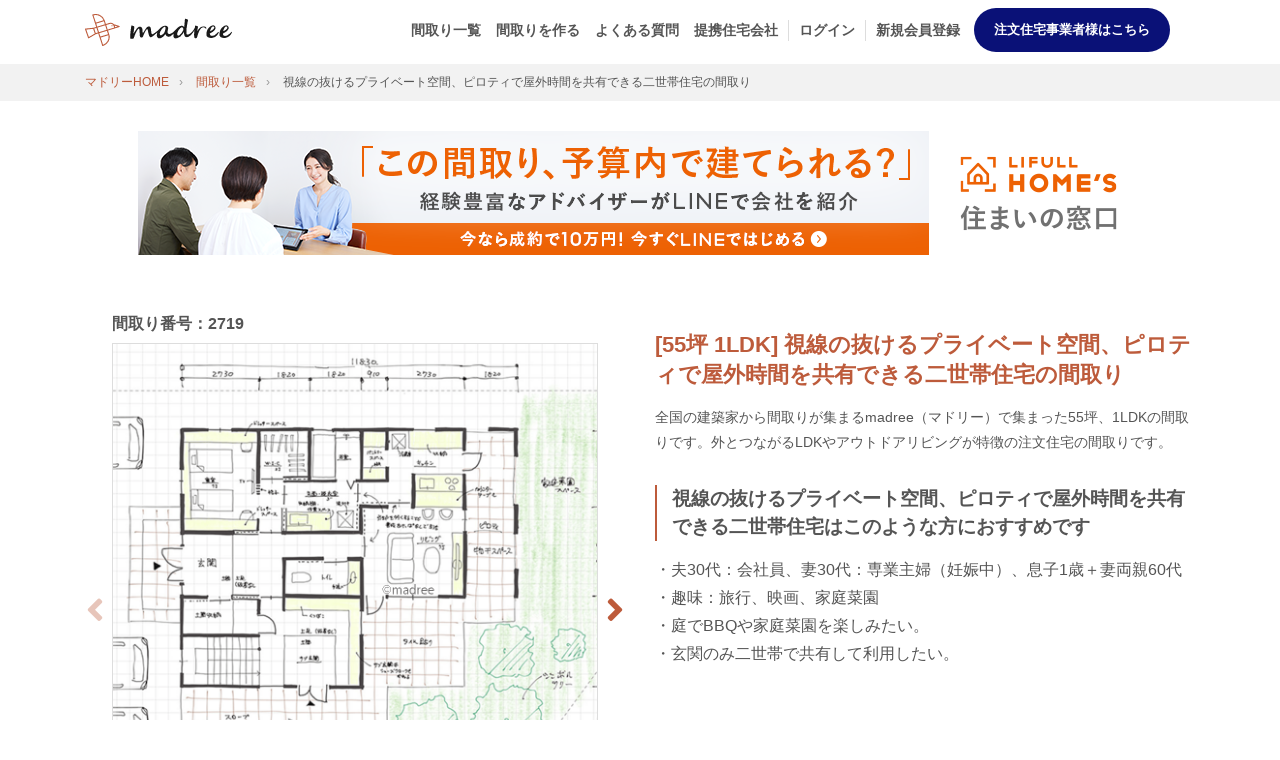

--- FILE ---
content_type: text/html; charset=UTF-8
request_url: https://madree.jp/plans/2719/
body_size: 10215
content:
<!DOCTYPE html>
<html prefix="og: http://ogp.me/ns#" lang="ja">
<head>
    <meta charset="utf-8">
    <meta http-equiv="X-UA-Compatible" content="IE=edge">
    <meta name="viewport" content="width=device-width, initial-scale=1.0">
    <meta name="format-detection" content="telephone=no">
    <link rel="icon" href="/images/favicon.ico" type="/image/vnd.microsoft.icon">
    <link rel="shortcut icon" href="/images/favicon.ico" type="image/vnd.microsoft.icon">
    <link rel="apple-touch-icon" href="/images/apple-touch-icon.png" sizes="152x152">

    
            <link rel="canonical" href="https://madree.jp/plans/2719/" >
    
    
    <link rel="preload" crossorigin href="/fonts/fontawesome5free/webfonts/fa-solid-900.woff2" as="font" type="font/woff2">
    <link rel="preload" crossorigin href="/fonts/fontawesome5free/webfonts/fa-brands-400.woff2" as="font" type="font/woff2">
    <link rel="preload" crossorigin href="/fonts/Quentin.woff" as="font" type="font/woff">
    <link rel="preload" crossorigin href="/fonts/Damion/Damion-Regular.ttf" as="font" type="font/ttf">

    <link rel="preconnect" href="https://p.typekit.net">
    <link rel="preconnect" href="https://www.facebook.com">
    <link rel="preconnect" href="https://www.google-analytics.com">
    <link rel="preconnect" href="https://connect.facebook.net">
    <link rel="preconnect" href="https://use.typekit.net">
    

    <title>[55坪 1LDK] 視線の抜けるプライベート空間、ピロティで屋外時間を共有できる二世帯住宅の間取り図｜「madree（マドリー）」</title>
    <meta content="全国の建築家から間取りが集まるmadree（マドリー）で集まった55坪、1LDKの間取りです。外とつながるLDKやアウトドアリビングが特徴の注文住宅の間取りです。" name="description">
      <link rel="stylesheet" href="/css/plans.css?id=de7e379e830885f4005e">
    <meta property="og:image" content="https://madree.jp/images/common/ogp.jpg">
    <meta property="og:type" content="website">
    <meta property="og:description" content="全国の建築家から間取りが集まるmadree（マドリー）で集まった55坪、1LDKの間取りです。外とつながるLDKやアウトドアリビングが特徴の注文住宅の間取りです。">
    <meta property="og:site_name" content="理想の間取り図と出会う「madree（マドリー）」">
    <meta property="og:url" content="https://madree.jp" />
    <meta property="og:title" content="[55坪 1LDK] 視線の抜けるプライベート空間、ピロティで屋外時間を共有できる二世帯住宅の間取り図｜「madree（マドリー）」" />
    <meta name="p:domain_verify" content="26fc4144526db41c43cc524d557879db"/>
    <style>.async-hide { opacity: 0 !important} </style>
    <script>(function(a,s,y,n,c,h,i,d,e){s.className+=' '+y;h.start=1*new Date;h.end=i=function(){s.className=s.className.replace(RegExp(' ?'+y),'')};(a[n]=a[n]||[]).hide=h;setTimeout(function(){i();h.end=null},c);h.timeout=c;})(window,document.documentElement,'async-hide','dataLayer',4000,{'GTM-PTQX4GD':true});</script>
    <!-- Google Tag Manager -->
            <script>(function(w,d,s,l,i){w[l]=w[l]||[];w[l].push({'gtm.start':
                    new Date().getTime(),event:'gtm.js'});var f=d.getElementsByTagName(s)[0],
                j=d.createElement(s),dl=l!='dataLayer'?'&l='+l:'';j.async=true;j.src=
                'https://www.googletagmanager.com/gtm.js?id='+i+dl;f.parentNode.insertBefore(j,f);
            })(window,document,'script','dataLayer','GTM-PL9T265');</script>
        <!-- End Google Tag Manager -->
    <!-- Global site tag (gtag.js) - Google Analytics -->
    <script async src="https://www.googletagmanager.com/gtag/js?id=UA-114897111-1"></script>
    <script>window.dataLayer = window.dataLayer || [];
        function gtag(){dataLayer.push(arguments);}
        gtag('js', new Date());
        gtag('config', 'UA-114897111-1', { 'optimize_id': 'GTM-PTQX4GD'});
    </script>
</head>
<body>
<!-- Google Tag Manager (noscript) -->
    <noscript><iframe src="https://www.googletagmanager.com/ns.html?id=GTM-PL9T265" height="0" width="0" style="display:none;visibility:hidden"></iframe></noscript>
<!-- End Google Tag Manager (noscript) -->
<header class="globalHeader">
  <div class="container">
    <div class="globalHeader__wrap row align-items-center">
      <h1 class="logo order-2 col-6 col-lg-auto text-lg-left mr-auto"><a href="/"><img class="lozad" data-src="/images/common/logo.svg" src="/images/common/empty.png" alt="madree（マドリー）"></a></h1>
      <input type="checkbox" id="nav-tgl">
      <label for="nav-tgl" class="open nav-tgl-btn order-3 text-right"><span></span></label>
      <label for="nav-tgl" class="close nav-tgl-btn"></label>
      <nav class="globalNav order-3 col-lg-auto text-right">
        <ul class="globalMenu text-left">
          <li><a href="/plans/">間取り一覧</a></li>
          <li>
            <a href=" https://madree.jp/register  ">
              間取りを作る
            </a>
          </li>
          <li><a href="/qa/">よくある質問</a></li>
          <li><a href="/partners/">提携住宅会社</a></li>
                      <li class="separate"><a href="/login?plan=2719">ログイン</a></li>
            <li class="separate">
              <a href="/register?plan=2719" target="_blank" class="cv-btn-header">
                新規会員登録
              </a>
            </li>
                                <li class="introduction">
                <a href="https://madree-db.com/?utm_source=madreejp-header&utm_medium=button-a" target="_blank" class="cv-btn-header">
                  注文住宅事業者様はこちら
                </a>
            </li>
        </ul>
      </nav>
    </div>
  </div>
</header>


<main id="main" class="site-main" data-planid="2719">
  <article class="entryArea row no-gutters">
    <div class="breadclumbs col-12 order-1">
            <ol class="container" itemscope itemtype="http://schema.org/BreadcrumbList">
        <li itemprop="itemListElement" itemscope itemtype="http://schema.org/ListItem">
          <a href="/" itemprop="item"><span itemprop="name">マドリーHOME</span></a>
          <meta itemprop="position" content="1" />
        </li>
        <li itemprop="itemListElement" itemscope itemtype="http://schema.org/ListItem">
          <a href="/plans/" itemprop="item"><span itemprop="name">間取り一覧</span></a>
          <meta itemprop="position" content="2" />
        </li>
        <li itemprop="itemListElement" itemscope itemtype="https://schema.org/ListItem">
          <span itemprop="name">視線の抜けるプライベート空間、ピロティで屋外時間を共有できる二世帯住宅の間取り</span>
          <meta itemprop="position" content="3" />
        </li>
      </ol>
    </div>
    <div class="container adsense order-2 mt-4 mb-2" style="width: 100%; padding: 10px 15px;">
      <div class="container">
        <div>
  <a class="d-block text-center" id="adLink" href="">
    <img id="randomImage" src="" alt="間取り詳細top広告">
  </a>

  <script>
    const ads = [
      {
        url: "/images/ads/lifull-banner-pc.png",
        redirectUrl: "https://coupon.madree.jp",
        minWidth: 768
      },
      {
        url: "/images/ads/lifull-banner-sp.png",
        redirectUrl: "https://coupon.madree.jp",
        minWidth: 0
      },
      {
        url: "/images/ads/line_consul_pc.png",
        redirectUrl: "https://homes.jp/3WqlYPx",
        minWidth: 768
      },
      {
        url: "/images/ads/line_consul_sp.png",
        redirectUrl: "https://homes.jp/3Lcs03F",
        minWidth: 0
      },
      {
        url: "/images/ads/0528db-banner2pc.png",
        redirectUrl: "https://madree-db.com/?utm_source=madreejp-Individual-upper&utm_medium=banner-a",
        minWidth: 768
      },
      {
        url: "/images/ads/0528db-banner2sp.png",
        redirectUrl: "https://madree-db.com/?utm_source=madreejp-Individual-upper&utm_medium=banner-a",
        minWidth: 0
      },
    ];

    // Filter ads based on the device's width.
    const suitableAds = ads.filter(ad => window.innerWidth >= ad.minWidth);

    // Group the suitable ads by their minWidth.
    const groupedAds = suitableAds.reduce((groups, ad) => {
      groups[ad.minWidth] = groups[ad.minWidth] || [];
      groups[ad.minWidth].push(ad);
      return groups;
    }, {});

    // Select the group with the largest minWidth.
    const largestMinWidth = Math.max(...Object.keys(groupedAds).map(Number));
    const selectedGroup = groupedAds[largestMinWidth];

  	// Select a random ad from the selected group.
    const selectedAd = selectedGroup[Math.floor(Math.random() * selectedGroup.length)];

    // Update the ad link and image.
    document.getElementById("adLink").href = selectedAd.redirectUrl;
    document.getElementById("randomImage").src = selectedAd.url;
  </script>
</div>      </div>
    </div>
    <div class="col-12 order-2">
      <div class="entryContents">
        <div class="container">
          <div class="mt-sm-6">
            <div class="row">
              <div class="col-12 col-lg-6 order-3 order-lg-2">
                <h1 class="headline5">[55坪 1LDK] 視線の抜けるプライベート空間、ピロティで屋外時間を共有できる二世帯住宅の間取り</h1>
                <p class="font-small">全国の建築家から間取りが集まるmadree（マドリー）で集まった55坪、1LDKの間取りです。外とつながるLDKやアウトドアリビングが特徴の注文住宅の間取りです。</p>
                <h2 class="headline3">視線の抜けるプライベート空間、ピロティで屋外時間を共有できる二世帯住宅はこのような方におすすめです</h2>
                <div class="ulList mt-2">
                <p>・夫30代：会社員、妻30代：専業主婦（妊娠中）、息子1歳＋妻両親60代<br />
・趣味：旅行、映画、家庭菜園<br />
・庭でBBQや家庭菜園を楽しみたい。<br />
・玄関のみ二世帯で共有して利用したい。</p><br />

                </div>
                                  <h2 class="headline3">視線の抜けるプライベート空間、ピロティで屋外時間を共有できる二世帯住宅の間取りアイデア</h2>
                  <div class="ulList mt-2">
                      <ul class="tagList">
                                                  <li><a href="/plans?tag_id=2857">屋外で非日常感楽しむ</a></li>
                                                  <li><a href="/plans?tag_id=2852">趣味に夢中になれる部屋</a></li>
                                                  <li><a href="/plans?tag_id=2850">子どもが自由に遊べるスペース</a></li>
                                                  <li><a href="/plans?tag_id=2847">ダイニング学習スペース</a></li>
                                                  <li><a href="/plans?tag_id=2845">在宅ワークスーペース</a></li>
                                                  <li><a href="/plans?tag_id=2844">見守るワークスペース</a></li>
                                                  <li><a href="/plans?tag_id=2840">安心して遊べる庭</a></li>
                                                  <li><a href="/plans?tag_id=2834">プライバシー守る脱衣洗面室</a></li>
                                                  <li><a href="/plans?tag_id=2833">身支度に便利な2ボウル洗面台</a></li>
                                                  <li><a href="/plans?tag_id=2826">物をLDKに持ち込まない動線</a></li>
                                                  <li><a href="/plans?tag_id=2825">片付けしながらの帰宅後動線</a></li>
                                                  <li><a href="/plans?tag_id=2824">バルコニーで楽々布団干し</a></li>
                                                  <li><a href="/plans?tag_id=2815">キッチン近くの水廻り動線</a></li>
                                                  <li><a href="/plans?tag_id=2808">屋内外が繋がる回遊動線</a></li>
                                                  <li><a href="/plans?tag_id=2802">天窓／高窓から自然の光取り込む</a></li>
                                                  <li><a href="/plans?tag_id=2787">壁面収納で収納量確保</a></li>
                                                  <li><a href="/plans?tag_id=2783">隠せるパントリー</a></li>
                                                  <li><a href="/plans?tag_id=2780">庭の緑に癒されるLDK</a></li>
                                                  <li><a href="/plans?tag_id=2789">適所収納で使いやすく片付ける</a></li>
                                                  <li><a href="/plans?tag_id=2793">ウォークスルークローゼット</a></li>
                                              </ul>
                  </div>
                              </div>
              <div class="col-12 col-lg-6 order-1 compeImgBox pb-5 pt-5 pt-md-0">
                <p class="compeImgBox__txtId">間取り番号：2719</p>
                <div class="swiper-custom-parent">
                                      <div class="overwrap-compeImg d-none" id="overwrap-image">
                      <section class="bgSt4 p-4 radius">
                        <h3 class="mt-0 text-center font-large"><span>会員登録すると<br class="d-md-none">間取りが閲覧できます</span></h3>
                        <p class="text-center"><a class="btn btn-primary font-large btn-bigWidth" href="/register?plan=2719">会員登録はこちら</a></p>
                        <p class="text-center"><a class="btn btn-gray-border  font-large btn-bigWidth" href="/login?plan=2719">ログインする</a></p>
                        <p class="text-center">注文住宅事業者様は<a target="_blank" href="https://madree-db.com/?utm_source=madreejp-Individual-register&utm_medium=text-a">こちら</a></p>
                      </section>
                    </div>
                  
                  <div class="swiper-container">
                    <div class="swiper-wrapper spFullwidth">
                                          <div class="swiper-slide">
                        <a class="swipebox swiper-zoom-container" href="https://cdn.madree.jp/uploads/images/plans/fc03c47d3b3bc773b7814814fa10aa12.png?v=20230706095029" rel="gallery-1_1" title="1階の画像">
                          <img class="lozad" src="https://cdn.madree.jp/uploads/images/plans/fc03c47d3b3bc773b7814814fa10aa12.png?v=20230706095029" alt="[55坪 1LDK] 視線の抜けるプライベート空間、ピロティで屋外時間を共有できる二世帯住宅の間取り図　1階の画像">
                                                      <p>1階の画像</p>
                                                  </a>
                      </div>
                                          <div class="swiper-slide">
                        <a class="swipebox swiper-zoom-container" href="https://cdn.madree.jp/uploads/images/madree_blurred_image.png?v=20230706095029" rel="gallery-1_1" title="">
                          <img class="lozad" src="https://cdn.madree.jp/uploads/images/madree_blurred_image.png?v=20230706095029" alt="[55坪 1LDK] 視線の抜けるプライベート空間、ピロティで屋外時間を共有できる二世帯住宅の間取り図　">
                                                  </a>
                      </div>
                                        </div>
                  </div>
                  <div class="swiper-button-prev swiper-custom-button">
                    <i class="fa fa-angle-left"></i>
                  </div>
                  <div class="swiper-button-next swiper-custom-button">
                    <i class="fa fa-angle-right"></i>
                  </div>
                  <div class="swiper-pagination"></div>
                </div>
              </div>

              <div class="col-12 col-lg-12 order-2 order-lg-3 mt-4 mb-4">
                <div class="d-flex justify-content-center">
                  <h2 class="headline_slash text-center mb-2 lozad" data-background-image="/images/hlicon_left_primary.svg" data-loaded="true" style="background-image: url(/images/hlicon_left_primary.svg);"><span class="lozad" data-background-image="/images/hlicon_right_primary.svg" data-loaded="true" style="background-image: url(/images/hlicon_right_primary.svg);">全国対応になりました</span></h2>
                </div>
                <p class="text-center mt-1 cv-btn">
                  <a href=" https://madree.jp/register  " class="btn btn-primary btn-middleWidth font-weight-bold estimateOnClick">
                    間取りを作る
                  </a>
                </p>
              </div>

            </div>
            <section>
              <table class="tableRow responsive">
                                  <tr>
                    <th>広さ</th>
                    <td>
                      <ul class="tagList">
                                                  <li><a href="/plans?tag_id=12">#45坪～49坪</a></li>
                                                  <li><a href="/plans?tag_id=43">#50坪以上</a></li>
                                                  <li><a href="/plans?tag_id=268">#55坪</a></li>
                                              </ul>
                    </td>
                  </tr>
                                  <tr>
                    <th>階数</th>
                    <td>
                      <ul class="tagList">
                                                  <li><a href="/plans?tag_id=45">#一部2階建</a></li>
                                                  <li><a href="/plans?tag_id=46">#2階建</a></li>
                                              </ul>
                    </td>
                  </tr>
                                  <tr>
                    <th>土地特徴</th>
                    <td>
                      <ul class="tagList">
                                                  <li><a href="/plans?tag_id=91">#整形地</a></li>
                                                  <li><a href="/plans?tag_id=100">#西道路</a></li>
                                                  <li><a href="/plans?tag_id=318">#土地100坪</a></li>
                                                  <li><a href="/plans?tag_id=2610">#土地100坪〜110坪</a></li>
                                              </ul>
                    </td>
                  </tr>
                                  <tr>
                    <th>部屋数</th>
                    <td>
                      <ul class="tagList">
                                                  <li><a href="/plans?tag_id=63">#パントリー</a></li>
                                                  <li><a href="/plans?tag_id=64">#ランドリールーム</a></li>
                                                  <li><a href="/plans?tag_id=65">#ファミリークローゼット</a></li>
                                                  <li><a href="/plans?tag_id=68">#書斎スペース</a></li>
                                                  <li><a href="/plans?tag_id=69">#ワークスペース</a></li>
                                                  <li><a href="/plans?tag_id=72">#ウォークインクローゼット</a></li>
                                                  <li><a href="/plans?tag_id=73">#化粧台</a></li>
                                                  <li><a href="/plans?tag_id=77">#洋室</a></li>
                                                  <li><a href="/plans?tag_id=3271">#ビルトインガレージなし</a></li>
                                                  <li><a href="/plans?tag_id=51">#1LDK</a></li>
                                                  <li><a href="/plans?tag_id=52">#2LDK</a></li>
                                              </ul>
                    </td>
                  </tr>
                                  <tr>
                    <th>家族人数</th>
                    <td>
                      <ul class="tagList">
                                                  <li><a href="/plans?tag_id=83">#5人家族</a></li>
                                                  <li><a href="/plans?tag_id=84">#6人家族</a></li>
                                                  <li><a href="/plans?tag_id=86">#二世帯住宅</a></li>
                                                  <li><a href="/plans?tag_id=88">#一部共有二世帯住宅</a></li>
                                                  <li><a href="/plans?tag_id=396">#4人家族+2人家族</a></li>
                                                  <li><a href="/plans?tag_id=556">#3人家族+2人家族</a></li>
                                              </ul>
                    </td>
                  </tr>
                                  <tr>
                    <th>特徴</th>
                    <td>
                      <ul class="tagList">
                                                  <li><a href="/plans?tag_id=109">#外とつながるLDK</a></li>
                                                  <li><a href="/plans?tag_id=110">#アウトドアリビング</a></li>
                                                  <li><a href="/plans?tag_id=112">#2階リビング</a></li>
                                                  <li><a href="/plans?tag_id=117">#広く感じるLDK</a></li>
                                                  <li><a href="/plans?tag_id=128">#テラス</a></li>
                                                  <li><a href="/plans?tag_id=129">#プライバシー守る</a></li>
                                                  <li><a href="/plans?tag_id=134">#南向きテラス</a></li>
                                                  <li><a href="/plans?tag_id=136">#南向き庭</a></li>
                                                  <li><a href="/plans?tag_id=141">#子ども見守れるキッチン</a></li>
                                                  <li><a href="/plans?tag_id=144">#カウンターキッチン</a></li>
                                                  <li><a href="/plans?tag_id=149">#生活感隠す工夫</a></li>
                                                  <li><a href="/plans?tag_id=150">#たっぷり収納</a></li>
                                                  <li><a href="/plans?tag_id=155">#カウンターテーブル</a></li>
                                                  <li><a href="/plans?tag_id=156">#庭にすぐ出れるキッチン</a></li>
                                                  <li><a href="/plans?tag_id=157">#テラスにすぐ出れるキッチン</a></li>
                                                  <li><a href="/plans?tag_id=158">#勝手口</a></li>
                                                  <li><a href="/plans?tag_id=159">#楽々ゴミ捨て</a></li>
                                                  <li><a href="/plans?tag_id=160">#隠せるキッチン</a></li>
                                                  <li><a href="/plans?tag_id=161">#眺め楽しむ</a></li>
                                                  <li><a href="/plans?tag_id=162">#家事ラク動線</a></li>
                                                  <li><a href="/plans?tag_id=163">#介護介助動線</a></li>
                                                  <li><a href="/plans?tag_id=164">#来客動線</a></li>
                                                  <li><a href="/plans?tag_id=165">#楽々洗濯</a></li>
                                                  <li><a href="/plans?tag_id=170">#浴室1坪</a></li>
                                                  <li><a href="/plans?tag_id=171">#浴室1.25坪</a></li>
                                                  <li><a href="/plans?tag_id=174">#洗面所広め</a></li>
                                                  <li><a href="/plans?tag_id=181">#ベビーカーそのまま収納</a></li>
                                                  <li><a href="/plans?tag_id=183">#荷下ろし楽</a></li>
                                                  <li><a href="/plans?tag_id=185">#土間収納</a></li>
                                                  <li><a href="/plans?tag_id=187">#広い玄関</a></li>
                                                  <li><a href="/plans?tag_id=189">#明るい玄関</a></li>
                                                  <li><a href="/plans?tag_id=190">#駐車スペースたっぷり</a></li>
                                                  <li><a href="/plans?tag_id=191">#来客用駐車スペース</a></li>
                                                  <li><a href="/plans?tag_id=192">#外から見えにくい玄関</a></li>
                                                  <li><a href="/plans?tag_id=193">#朝日の入る子ども部屋</a></li>
                                                  <li><a href="/plans?tag_id=195">#将来間仕切り</a></li>
                                                  <li><a href="/plans?tag_id=200">#高窓</a></li>
                                                  <li><a href="/plans?tag_id=211">#西向き玄関</a></li>
                                                  <li><a href="/plans?tag_id=2402">#2階バルコニー</a></li>
                                                  <li><a href="/plans?tag_id=2623">#リモートワーク対応</a></li>
                                                  <li><a href="/plans?tag_id=3130">#深い軒庇</a></li>
                                                  <li><a href="/plans?tag_id=131">#バルコニー</a></li>
                                                  <li><a href="/plans?tag_id=137">#シンボルツリー</a></li>
                                                  <li><a href="/plans?tag_id=138">#家庭菜園</a></li>
                                                  <li><a href="/plans?tag_id=148">#すぐ配膳</a></li>
                                                  <li><a href="/plans?tag_id=176">#化粧台</a></li>
                                                  <li><a href="/plans?tag_id=3276">#1WAY玄関</a></li>
                                                  <li><a href="/plans?tag_id=3275">#リビング吹抜なし</a></li>
                                                  <li><a href="/plans?tag_id=3272">#1階リビング</a></li>
                                                  <li><a href="/plans?tag_id=3273">#1階寝室</a></li>
                                              </ul>
                    </td>
                  </tr>
                                <tr>
                  <th>担当建築家・デザイナー</th>
                  <td>
                    <ul class="tagList">
                      <li><a href="/plans?architect_id=6599">ojimus</a></li>
                    </ul>
                  </td>
                </tr>
              </table>
            </section>
            <section class="bgSt2 p-4 mt-5 radius">
              <div class="row align-items-center">
                <h3 class="col-lg-2 mt-0">建築家・デザイナー<br class="d-none d-lg-inline">からのコメント</h3>
                <div class="col-lg-10 font-small first-mt-none">
                  <p>【全体のコンセプト】<br />
・日当たり良く過ごせるL字型の二世帯住宅。<br />
<br />
【こだわりのポイント】<br />
・南側建物の影が敷地に大きく掛かるため、LDKを敷地北側に配置して、気持ち良い光が取り込めるようにしました。<br />
・道路から庭部分は、建物で視界を遮る事でプライベート感を演出しました。<br />
・サブ玄関とリビング横にピロティを設けました。屋根のある屋外スペースで楽しく過ごせます。<br />
・L字型の建物に囲まれる庭にシンボルツリーを設け、様々な場所かからその存在感じられるようにしました。</p>
                </div>
              </div>
            </section>

                        <section class="pb-2">
              <h2 class="headline_doubleborder"><span class="font-small">55坪 1LDK関連の間取り</span></h2>
              <ul class="slider-show4 spFullwidth">
                                                      <li class="text-center"><a class="plansSliderLink" href="/plans/5074"><img class="lozad" data-src="https://cdn.madree.jp/uploads/images/plans/dadbdb2982f2d3bd5eabfa49cd9ae940.png?v=20231128173531" src="/images/common/loading.gif" alt="提案間取り"></a>
                      <p class="mt-3"><span class="icon_yellow">広さが同じ</span>ビルトインガレージでバイクを魅せる3階建ての家</p>
                    </li>
                                      <li class="text-center"><a class="plansSliderLink" href="/plans/3714"><img class="lozad" data-src="https://cdn.madree.jp/uploads/images/plans/edd9b2d4d85f9b42a134c7f85da72b22.png?v=20231008184210" src="/images/common/loading.gif" alt="提案間取り"></a>
                      <p class="mt-3"><span class="icon_yellow">広さが同じ</span>玄関すぐのリビングで来客迎え入れやすい、生活感を隠してスッキリみせる家</p>
                    </li>
                                                                        <li class="text-center"><a class="plansSliderLink" href="/plans/3810"><img class="lozad" data-src="https://cdn.madree.jp/uploads/images/plans/fd2af15ee142b0377b7ba2ba33701248.png?v=20231009150823" src="/images/common/loading.gif" alt="提案間取り"></a>
                      <p class="mt-3"><span class="icon_yellow">階数が同じ</span>一直線の帰宅動線ですぐに片付く、庭の緑に囲まれ心癒やされる家</p>
                    </li>
                                                                        <li class="text-center"><a class="plansSliderLink" href="/plans/4127"><img class="lozad" data-src="https://cdn.madree.jp/uploads/images/plans/cb4175d8ddae93f43a01ebabfa4af714.png?v=20231010045045" src="/images/common/loading.gif" alt="提案間取り"></a>
                      <p class="mt-3"><span class="icon_yellow">部屋数が同じ</span>開放感と明るさ、いろいろなものに手が届いて利便性が高い狭小住宅</p>
                    </li>
                                                                        <li class="text-center"><a class="plansSliderLink" href="/plans/3657"><img class="lozad" data-src="https://cdn.madree.jp/uploads/images/plans/576646c3898e292ca246670172bb7e50.png?v=20231008084832" src="/images/common/loading.gif" alt="提案間取り"></a>
                      <p class="mt-3"><span class="icon_yellow">家族人数が同じ</span>中庭から家全体に光と風を届ける、ウォークスルーで家事ラク叶う平屋</p>
                    </li>
                                                                        <li class="text-center"><a class="plansSliderLink" href="/plans/3805"><img class="lozad" data-src="https://cdn.madree.jp/uploads/images/plans/090b74d935b57a24c9d92cb195015c7a.png?v=20231009060529" src="/images/common/loading.gif" alt="提案間取り"></a>
                      <p class="mt-3"><span class="icon_yellow">土地特徴が同じ</span>壁面収納で広々空間にみせる、東西にのびる陽だまりリビングの家</p>
                    </li>
                                                                        <li class="text-center"><a class="plansSliderLink" href="/plans/3635"><img class="lozad" data-src="https://cdn.madree.jp/uploads/images/plans/5bd65c10b7d2af087f5eee43e51b2fb6.png?v=20231008170711" src="/images/common/loading.gif" alt="提案間取り"></a>
                      <p class="mt-3"><span class="icon_yellow">特徴が同じ</span>コーヒーの香りで心地良い朝が始まる、外とつながるカフェライクな平屋</p>
                    </li>
                                      <li class="text-center"><a class="plansSliderLink" href="/plans/3634"><img class="lozad" data-src="https://cdn.madree.jp/uploads/images/plans/aed7ffacdb3bca98648a4a46e011cbe3.png?v=20231008170648" src="/images/common/loading.gif" alt="提案間取り"></a>
                      <p class="mt-3"><span class="icon_yellow">特徴が同じ</span>ウォークスルーで家事時短叶う、家族がのびのびできる床座リビングの家</p>
                    </li>
                                      <li class="text-center"><a class="plansSliderLink" href="/plans/3778"><img class="lozad" data-src="https://cdn.madree.jp/uploads/images/plans/7385939a36dff5c611cf0388777c671c.png?v=20231008103335" src="/images/common/loading.gif" alt="提案間取り"></a>
                      <p class="mt-3"><span class="icon_yellow">特徴が同じ</span>目隠し塀で囲まれた庭で全力で楽しむ、アウトドアリビングが主役の家</p>
                    </li>
                                                </ul>
            </section>
                        <div class="container mt-6 mb-6">
                <div>
  <a class="d-block text-center" id="adLink2" href="">
    <img id="randomImage2" src="" alt="間取り詳細bottom広告">
  </a>

  <script>
    const ads2 = [
      {
        url: "/images/ads/lifull-banner-pc.png",
        redirectUrl: "https://coupon.madree.jp",
        minWidth: 768
      },
      {
        url: "/images/ads/lifull-banner-sp.png",
        redirectUrl: "https://coupon.madree.jp",
        minWidth: 0
      },
      {
        url: "/images/ads/line_consul_pc.png",
        redirectUrl: "https://homes.jp/3WqlYPx",
        minWidth: 768
      },
      {
        url: "/images/ads/line_consul_sp.png",
        redirectUrl: "https://homes.jp/3Lcs03F",
        minWidth: 0
      },
      {
        url: "/images/ads/0528db-banner2pc.png",
        redirectUrl: "https://madree-db.com/?utm_source=madreejp-Individual-middle&utm_medium=banner-b",
        minWidth: 768
      },
      {
        url: "/images/ads/0528db-banner2sp.png",
        redirectUrl: "https://madree-db.com/?utm_source=madreejp-Individual-middle&utm_medium=banner-b",
        minWidth: 0
      },
    ];

    // Filter ads based on the device's width.
    const suitableAds2 = ads2.filter(ad => window.innerWidth >= ad.minWidth);

    // Group the suitable ads by their minWidth.
    const groupedAds2 = suitableAds2.reduce((groups, ad) => {
      groups[ad.minWidth] = groups[ad.minWidth] || [];
      groups[ad.minWidth].push(ad);
      return groups;
    }, {});

    // Select the group with the largest minWidth.
    const largestMinWidth2 = Math.max(...Object.keys(groupedAds2).map(Number));
    const selectedGroup2 = groupedAds2[largestMinWidth2];

    // Select a random ad from the selected group.
    const selectedAd2 = selectedGroup2[Math.floor(Math.random() * selectedGroup2.length)];

    // Update the ad link and image.
    document.getElementById("adLink2").href = selectedAd2.redirectUrl;
    document.getElementById("randomImage2").src = selectedAd2.url;
  </script>
</div>            </div>
          </div>
        </div>
      <section class="monitor-campaign" id="lifull-detail">
    <div class="container">
    <div class="what-planbook">
      <div class="what-planbook-text">
          <h3 class="what-planbook-title">キャンペーン</h3>
          <img class="what-planbook-img sp-none" src="/images/lifullhomescp_pc.png"/>
          <img class="what-planbook-img pc-none" src="/images/lifullhomescp_sp.png"/>
            <p class="text-md-center bold">
            『LIFULL HOME'S 住まいの窓口』に個別相談or家づくり講座を受講いただける場合、ご予約完了後にキャンペーン価格で間取り作成できます。
            </p>
          </div>
          <div class="what-planbook-pc-btn text-center btn-middleWidth mt-4">
            <a target=”_blank” href="https://coupon.madree.jp" class="btn btn-primary btn-corner-rounder font-large bold btn-middleWidth" style="background:#F20505;">
              詳しく見る
            </a>
          </div>
          <div class="text-center what-planbook-sp-btn mt-4">
            <a target=”_blank” href="https://coupon.madree.jp" class="btn btn-primary btn-corner-rounder font-large bold btn-middleWidth" style="background:#F20505;">
            　詳しく見る
            </a>
          </div>
      </div>
    </div>
    </div>
</section>
      <section class="bgSt4">
  <div class="bgSt10 pb-6 pt-6">
    <div class="container" id="other_support">
      <h2 class="madreedb-link-title">マドリー開発の『住宅営業支援ツール』</h2>
      <div class="boxSt6 p-4 h-100 mt-2 pb-5">
        <div class="row mt-4 mb-4 madreedb-link-container">
          <figure class="col-12 col-md-6  justsized px-md-4">
            <img class="lozad" style="object-fit:contain; height:220px;"data-src="/images/partner/dblink-banner.png" src="/images/common/empty.png" alt="これから家づくりを始める方に">
          </figure>
          <div class="col-12 col-md-6 pb-sm-0 mt-md-auto mt-4 mb-auto">
            <h3 class="madreedb-link-subtitle">madreeデータバンク<h3>
            <p class="madreedb-link-text">マドリーの人気間取り4,800プランを接客・提案に活用できる営業支援ツール</p>
            <ul class="checklist">
              <li class="checklist-item">
                <!-- SVG Icon -->
                <svg xmlns="http://www.w3.org/2000/svg" viewBox="0 0 24 24" width="24" height="24" class="check-icon">
                  <circle cx="12" cy="12" r="12" fill="#4382cc" />
                  <path d="M9.5 16.5l-3.5-3.5 1.4-1.4 2.1 2.1 5.5-5.5 1.4 1.4-6.9 6.9z" fill="#fff"/>
                </svg>
                競合他社と差がつく、スピード提案
              </li>
              <li class="checklist-item">
                <!-- SVG Icon -->
                <svg xmlns="http://www.w3.org/2000/svg" viewBox="0 0 24 24" width="24" height="24" class="check-icon">
                  <circle cx="12" cy="12" r="12" fill="#4382cc" />
                  <path d="M9.5 16.5l-3.5-3.5 1.4-1.4 2.1 2.1 5.5-5.5 1.4 1.4-6.9 6.9z" fill="#fff"/>
                </svg>
                トレンド間取りで、集客・受注数UP
              </li>
              <li class="checklist-item">
                <!-- SVG Icon -->
                <svg xmlns="http://www.w3.org/2000/svg" viewBox="0 0 24 24" width="24" height="24" class="check-icon">
                  <circle cx="12" cy="12" r="12" fill="#4382cc" />
                  <path d="M9.5 16.5l-3.5-3.5 1.4-1.4 2.1 2.1 5.5-5.5 1.4 1.4-6.9 6.9z" fill="#fff"/>
                </svg>
                建築家のアイデアを参考に、質の高い提案ができる
              </li>
            </ul>
            </div>
        </div>
        <a href="https://madree-db.com/?utm_source=madreejp-abovethefooter&utm_medium=button-a" target="_blank" class="madree-db-btn"><b>madreeデータバンクとは？</b></a>
      </div>
    </div>
  </div>
</section>

<style>
.madreedb-link-title {
  font-size: 2.8rem;
  font-weight: bold;
  text-align: center;
  color: #333;
  margin-bottom: 20px;
}

.madreedb-link-subtitle {
  font-size: 24px;
  font-weight: bold;
  color: #050f77;
  margin-bottom: 15px;
}
.madreedb-link-container{
  max-width: 1000px;
  margin:auto;
}
.madreedb-link-text {
  font-size: 16px;
  color: #333;
  line-height: 1.6;
  margin-bottom: 20px;
}

.checklist {
  list-style: none;
  padding-left: 0;
  color: #555;
}

.checklist {
  list-style: none;
  padding-left: 0;
}

.checklist-item {
  display: flex;
  align-items: center; 
  margin-bottom: 15px;
  margin-top: 15px;
  font-size: 15px;
}
.checklist-item svg{
  flex-shrink: 0;
}

.check-icon {
  width: 24px;
  height: 24px;
  margin-right: 10px; 
}

.madree-db-btn {
  display: block;
  max-width: 300px;
  background-color: #0a1177;
  margin: auto;
  color: white !important;
  font-size: 18px;
  font-weight: bold;
  padding: 1.25rem 3rem;
  border-radius: 15px;
  text-align: center;
  text-decoration: none;
  filter: drop-shadow(0px 4px 4px rgba(0, 0, 0, 0.25));
}
.madree-db-btn:hover{
  opacity: 0.8;
}


@media (max-width: 768px) {
  .madreedb-link-title {
    font-size: 2.2rem;
  }

  .madreedb-link-subtitle {
    font-size: 20px;
    text-align: center;
  }

  .madreedb-link-text {
    font-size: 14px;
  }

  .madree-db-btn {
    font-size: 14px;
    padding: 1.2rem 3rem;
    border-radius: 10px;
  }
}
</style>    </div>
  </article>
</main>


<aside class="aside"
  style="border-top: 0";
>
  <div class="insta">
    <div class="container">
      <section>
        <div class="d-flex justify-content-center">
          <h2 class="headline_slash text-center mb-2 lozad" data-background-image="/images/hlicon_left_primary.svg"><span class="lozad" data-background-image="/images/hlicon_right_primary.svg">日本最大級の<br class="d-md-none">間取りメディア</span></h2>
        </div>
        <p class="text-center mt-none">17万フォロワー突破！間取りや家づくりアイデアを配信中！</p>
        <figure class="text-center"><a href="https://www.instagram.com/madree.jp/?hl=ja" rel="noopener nofollow" target="_blank"><img class="lozad" data-src="/images/common/insta_banner.svg" src="/images/common/empty.png" alt="マドリーインスタグラム"></a></figure><p class="text-center"></p>
      </section>
    </div>
  </div>
</aside>



<footer class="globalFooter">
   <div class="container">
   <div class="row">
      <div class="socialArea col-12 col-md-auto order-2 mt-small text-center text-md-right"><a href="http://www.facebook.com/share.php?u=https://madree.jp" rel="noopener nofollow" target="_blank"><i class="fab fa-facebook-square"></i></a><a href="http://twitter.com/share?url=https://madree.jp/&amp;text=理想の間取り図と出会う「madree（マドリー）」" rel="noopener nofollow"><i class="fab fa-twitter"></i></a><a href="http://b.hatena.ne.jp/add?mode=confirm&amp;url=https://madree.jp&amp;title=間取り図一括作成サービス「madree（マドリー）" target="_blank" rel="noopener nofollow"><img class="lozad" data-src="/images/common/hatebu.svg" src="/images/common/empty.png" alt="はてなブックマーク" width="20"></a></div>
      <div class="col-12 col-md order-1 mt-small">
         <ul class="footerMenu linkSt2 text-center text-md-left">
            <li><a href="https://studiounbuilt.co.jp/" target="_blank">運営会社</a></li>
            <li><a href="/terms/">利用規約</a></li>
            <li><a href="/privacy/">個人情報保護指針</a></li>
            <li><a href="/regulations/">個人情報取扱規定</a></li>
            <li><a href="https://docs.google.com/forms/d/e/1FAIpQLSf9aD56hjSX5iF4b04riYxxIRL8rMgRwEepl3YRiL92OMnfeQ/viewform" target="_blank">お問い合わせ</a></li>
            <li><a href="/qa/">よくある質問</a></li>
            <li><a href="https://madree-db.com/?utm_source=madreejp-footer&utm_medium=text-a" target="_blank">注文住宅事業者様はこちら</a></li>
            <li><a href="https://www.studiounbuilt.com/" target="_blank">設計者様はこちら</a></li>
            <li><a href="/partners/" target="_blank">提携住宅会社</a></li>
            <li><a href="https://forms.gle/WZpbwaW6QG4vRZXJ7">退会はこちら</a> </li>
         </ul>
      </div>
   </div>
   <p class="copyRight"><small>&copy; 2026 StudioUnbuilt, Inc</small></p>
   </div>
</footer>

  <script src="/js/lozad.min.js"></script>
  <script src="/js/swiper.min.js"></script>
  <script src="/js/plandetail.js?id=a761e6bd9e35d9dd1f34"></script>
  <script>
    var swiper = new Swiper('.swiper-container', {
      cssMode: true,
      navigation: {
        nextEl: '.swiper-button-next',
        prevEl: '.swiper-button-prev',
        hideOnClick: true,
      },
      spaceBetween: 80,
      pagination: {
        el: '.swiper-pagination',
        clickable: true,
      },
      mousewheel: true,
      keyboard: true,
        on: {
          activeIndexChange: function () {
            display_overwrap_image();
          },
        }
    });

    function display_overwrap_image() {
      let overwrapImage = document.getElementById('overwrap-image');

      if (overwrapImage === null) return;

      if (swiper.activeIndex === 0) {
          overwrapImage.classList.add('d-none');
      } else {
          overwrapImage.classList.remove('d-none');
      }
    }
  </script>
</body>
</html>


--- FILE ---
content_type: text/html; charset=utf-8
request_url: https://www.google.com/recaptcha/api2/aframe
body_size: 185
content:
<!DOCTYPE HTML><html><head><meta http-equiv="content-type" content="text/html; charset=UTF-8"></head><body><script nonce="UIl5xEjPCwUoBqPxKXeKfw">/** Anti-fraud and anti-abuse applications only. See google.com/recaptcha */ try{var clients={'sodar':'https://pagead2.googlesyndication.com/pagead/sodar?'};window.addEventListener("message",function(a){try{if(a.source===window.parent){var b=JSON.parse(a.data);var c=clients[b['id']];if(c){var d=document.createElement('img');d.src=c+b['params']+'&rc='+(localStorage.getItem("rc::a")?sessionStorage.getItem("rc::b"):"");window.document.body.appendChild(d);sessionStorage.setItem("rc::e",parseInt(sessionStorage.getItem("rc::e")||0)+1);localStorage.setItem("rc::h",'1769150999363');}}}catch(b){}});window.parent.postMessage("_grecaptcha_ready", "*");}catch(b){}</script></body></html>

--- FILE ---
content_type: image/svg+xml
request_url: https://madree.jp/images/common/logo.svg
body_size: 2144
content:
<svg height="32.99" viewBox="0 0 147 32.99" width="147" xmlns="http://www.w3.org/2000/svg"><g fill="#1a1a1a"><path d="m120.71 13.41a4 4 0 0 0 -1.93-.63 5.71 5.71 0 0 0 -4.73 2.31c-.74.85-1.33 1.82-1.93 2.64l.8-4.08a1.76 1.76 0 0 0 0-.78c-.13-.33-1.42-.66-1.42-.66l-1-.34a.25.25 0 0 0 -.33.21c-.09.6-.17 1.14-.24 1.56a6.66 6.66 0 0 1 -1 2.19 17.77 17.77 0 0 1 -2 2.65c-1.65 1.87-3.84 3.11-5 2.62-.76-.33-.49-4.13-.42-5 0-.62.06-1.23.14-1.84.29-2.49.8-5 1.26-7.43a1.15 1.15 0 0 0 -.76-1.41 2.18 2.18 0 0 0 -.66-.18l-1-.29a.4.4 0 0 0 -.49.28 11.46 11.46 0 0 0 -.3 1.89v.63c0 .27-.19 2.22-.22 2.5-.14 1.42-.11 1.8-.27 3.36-1.3-1.86-3-1.8-4.71-.83a14.24 14.24 0 0 0 -4.08 3.59 18.64 18.64 0 0 1 -2.42 2.5 8 8 0 0 1 -2.57 1.5c-1.81.76-3.07-.38-2.87-2.34.1-.9.33-1.79.52-2.68a2.52 2.52 0 0 0 -2.44-3.23c-2.55-.2-4.24 1.28-5.87 2.9-.56.55-1.1 1.12-1.64 1.69-.39.37-1.31 1.15-1.63 1.43a22.71 22.71 0 0 1 -3.23 2.37c-1.14.71-1.6.52-1.84-.82-.29-1.58-.4-3.19-.59-4.79a2.18 2.18 0 0 0 -1.43-2.06c-1-.37-2.28.46-2.84 1.21-1.22 1.64-1.88 2.9-3 4.6-.3.43-.53.89-.79 1.34-.25-1.47-.3-2.84-.41-4.2a2.66 2.66 0 0 0 -1.49-2.52 2.77 2.77 0 0 0 -2.89.55 7.43 7.43 0 0 0 -1.4 1.51c-.84 1.21-1.61 2.47-2.41 3.71-.25.39-.48.79-.72 1.19a6.72 6.72 0 0 1 .17-1.88c.24-1.49.52-3 .67-4.47a1.3 1.3 0 0 0 -1-1.57l-1.89-.57-.41 2.47c0 .11 0 .23-.05.34-.22 1.84-.44 3.68-.59 5.52-.07.84-.1 1.69-.09 2.53v2.74l1.64.21a1.73 1.73 0 0 0 .38.05h.09a1.75 1.75 0 0 0 1.33-.7s1.5-4.31 2.33-6.05a17.32 17.32 0 0 1 2.12-3.49c.21-.14.84-.55 1.05 0a19.38 19.38 0 0 1 .36 2.75v.4c.07 1.13.1 2.26.18 3.39s.26 2.05 1.42 2.39a1.78 1.78 0 0 0 1.83-1.06c.5-1.36 1.15-3.08 1.6-4a17.81 17.81 0 0 1 2.13-3.48c.2-.15.7-.35.91.18a3.66 3.66 0 0 1 .22 1 7.63 7.63 0 0 1 .17 1 30.63 30.63 0 0 0 1 4.29 2.77 2.77 0 0 0 1.34 1.63c.53.12 1.39-.06 2.75-1.18a48.92 48.92 0 0 0 4-3.65 2 2 0 0 1 .2-.37c0 .13-.11.26-.17.39l.24-.25-.42 1.48a1.12 1.12 0 0 0 -.05.31c0 .42-.13 1.35-.12 1.53.15 2.46 1.77 3.51 4.08 2.67a8.59 8.59 0 0 0 3.6-2.86c.2-.21.58-1 .8-1.22 1.16 2.27 2.32 2.91 4 2.61 1.13-.2 1.34-.39 3.25-2.13.22-.19.53-.59 1-1.06 0 .34-.14 1.59-.15 1.78-.09 2.73 1.12 3.72 3.74 3a10.07 10.07 0 0 0 5.45-4.28l1.35-2a1.75 1.75 0 0 1 .11.66c0 1.39.25 3.63 1.45 4.23s2.48.68 5.09-1.57a16.48 16.48 0 0 0 2.25-2.63c.14-.17 1.25-2 1.58-2.4a1.49 1.49 0 0 1 0 .19c.09-.09-.29 1.67-.16 1.56-.07 1-.17 1.71-.15 2.42a14.74 14.74 0 0 0 .22 2.9 1.42 1.42 0 0 0 2.46.52 3.17 3.17 0 0 0 .47-1.2c.52-2 1.75-6 3.09-7.63s1.92-2.14 3.77-1.85c1 .15 1.21 1.65 2.09 1.12.6-.44-.19-1.3-.48-1.53zm-40.33 2.16c-.43 2.86-1.2 4.54-3.39 5.85-1.25.95-2.2.59-2.17-1.06a.2.2 0 0 1 0-.07 2.93 2.93 0 0 1 0-.41 6.27 6.27 0 0 1 .59-1.88c.89-2 2.56-4.2 3.89-4.74 1.63-.4 1.24 1.31 1.08 2.31zm17.91 1.05a16 16 0 0 1 -3.75 5.17c-1.31 1.07-2.55.41-2.38-1.6a4.8 4.8 0 0 1 .07-.48 11.08 11.08 0 0 1 3.11-5.2 4.47 4.47 0 0 1 1.38-.86 1.51 1.51 0 0 1 1.44 1.15 10.5 10.5 0 0 1 .23 1.59.46.46 0 0 1 -.1.23z"/><path d="m146.61 18.4a.35.35 0 0 0 -.28.13 17.71 17.71 0 0 1 -4 3.48 4.38 4.38 0 0 1 -3 .46 1.93 1.93 0 0 1 -.63-.34c-.88-.51-.82-2-.82-2a26.37 26.37 0 0 0 3.21-1.91 8.82 8.82 0 0 0 2.24-2.54 2.73 2.73 0 0 0 -.26-3 2.3 2.3 0 0 0 -2.65-.82 5.82 5.82 0 0 0 -2.1 1 10 10 0 0 0 -3.83 7.57 3.65 3.65 0 0 0 2.83 4 9.59 9.59 0 0 0 3.07.17 7.11 7.11 0 0 0 4.77-2.69 9.83 9.83 0 0 0 1.78-3 .4.4 0 0 0 -.33-.51zm-5-5.57c2.48 1.44-1.66 4.38-3.38 4.86.32-1.78 1.47-5.28 3.37-4.86z"/><path d="m133.48 18.4a.34.34 0 0 0 -.28.13 20.51 20.51 0 0 1 -3.53 3.23h-.07a3.35 3.35 0 0 1 -.36.21l-.26.13h-.07l-.31.13h-.12l-.16.05a3.6 3.6 0 0 1 -1.39.18 4 4 0 0 1 -.57-.07 1.62 1.62 0 0 1 -1.1-.69 1.14 1.14 0 0 1 -.15-.23l-.06-.13a3.51 3.51 0 0 1 -.24-1.3 25.63 25.63 0 0 0 3.19-1.83 8.67 8.67 0 0 0 2.24-2.54 2.73 2.73 0 0 0 -.25-3 2.31 2.31 0 0 0 -2.66-.82 5.9 5.9 0 0 0 -2.1 1 10 10 0 0 0 -3.83 7.57 3.66 3.66 0 0 0 2.83 4 9.61 9.61 0 0 0 3.07.17 7.14 7.14 0 0 0 4.78-2.69 10 10 0 0 0 1.77-3 .39.39 0 0 0 -.37-.5zm-5-5.57c2.47 1.44-1.67 4.38-3.39 4.86.32-1.78 1.47-5.28 3.38-4.86z"/></g><g fill="#bd5b3b"><path d="m34.41 12.38-5.41-1.81h-.09a4.16 4.16 0 0 0 -4.5-1.34l-3.55 1.07-1.14-3.66a9.49 9.49 0 0 0 -11.92-6.19l-.2.07a.43.43 0 0 0 -.34.58l2.74 8.52v.09l1.13 3.6-2.74.85-7.9.84a.53.53 0 0 0 -.4.25.56.56 0 0 0 -.06.47l2.97 8.98a.55.55 0 0 0 .34.34.41.41 0 0 0 .19 0 .57.57 0 0 0 .28-.04l6.82-4.11 2.6-.81 1.18 3.78c0 .07.06.14.09.21l2.67 8.54a.56.56 0 0 0 .52.38.32.32 0 0 0 .17 0 9.63 9.63 0 0 0 5.66-4.71 9.3 9.3 0 0 0 .71-7.28.31.31 0 0 0 -.06-.13l-1.17-3.87 7-2.19 4.39-1.41a.55.55 0 0 0 0-1zm-25.89-10.97a8.15 8.15 0 0 1 6 .63 8.39 8.39 0 0 1 4 4.39l-3.52 1.11-4.13 1.31zm2.68 8.5 4.13-1.32 3.5-1.09 1 3.13-7.66 2.37zm8.94 1.77 1.45 4.64-7.59 2.38-1.51-4.7zm-18.85 4.38 6.81-.76 1.64 4.84-5.91 3.56zm9.47 3.64-1.57-4.64 2.25-.7 1.46 4.64zm11.79 8a8.58 8.58 0 0 1 -4.51 4l-2.34-7.42 7.63-2.4a8.17 8.17 0 0 1 -.78 5.86zm.45-6.89-7.64 2.39-1.08-3.45 7.64-2.38zm-.36-4.81-1.45-4.64 3.54-1.09a3.07 3.07 0 0 1 2.34.19 3 3 0 0 1 1.52 1.79l.56 1.75zm7.57-2.37-.54-1.63 2.8.93z"/><path d="m27.26 11.57a.6.6 0 0 0 -.82.25.61.61 0 0 0 .26.82.6.6 0 0 0 .56-1.07z"/></g></svg>

--- FILE ---
content_type: image/svg+xml
request_url: https://madree.jp/images/hlicon_right_primary.svg
body_size: 369
content:
<svg xmlns="http://www.w3.org/2000/svg" width="48" height="54" viewBox="0 0 48 54">
  <g id="グループ_530" data-name="グループ 530" transform="translate(-8726 -1914)">
    <rect id="長方形_522" data-name="長方形 522" width="48" height="54" transform="translate(8726 1914)" fill="none"/>
    <path id="hlicon_right_gray" d="M31.935,0,0,51.207l2.492.562L39.03,1.609Z" transform="translate(8729 1915)" fill="#bd5b3b"/>
  </g>
</svg>


--- FILE ---
content_type: image/svg+xml
request_url: https://madree.jp/images/hlicon_left_primary.svg
body_size: 369
content:
<svg xmlns="http://www.w3.org/2000/svg" width="48" height="54" viewBox="0 0 48 54">
  <g id="グループ_531" data-name="グループ 531" transform="translate(-8655 -1914)">
    <rect id="長方形_523" data-name="長方形 523" width="48" height="54" transform="translate(8655 1914)" fill="none"/>
    <path id="hlicon_left_gray" d="M7.095,0,39.03,51.207l-2.492.562L0,1.609Z" transform="translate(8658 1915)" fill="#bd5b3b"/>
  </g>
</svg>
